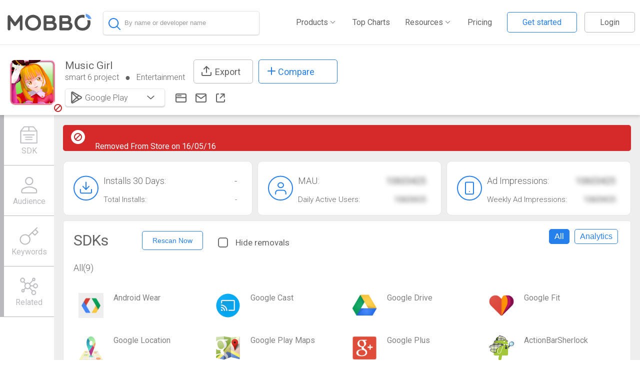

--- FILE ---
content_type: text/html; charset=UTF-8
request_url: https://www.mobbo.com/Android/App/info.projectkyoto.mms.assetmanager/1227956
body_size: 9310
content:

    <html>
    <head>
      <title>Music Girl Statistics on Google Play Store</title>
      <meta name="description" content="Music Girl By smart 6 project. - View app rankings, Revenue estimates, Keywords and Downloads for Google Play Store">
      <link rel="stylesheet" href="//ssr.mobbo.com/css/app.css" />
    </head>
    <body>
      <div id="app">  
      
    <script>
      window.INITIAL_DATA = {"user":{},"guest":true,"emp":null,"app":{"platform":"android","id":"1227956","package":"info.projectkyoto.mms.assetmanager","data":{"id":"1227956","package":"info.projectkyoto.mms.assetmanager","name":"Music Girl","icon":"https:\u002F\u002Fplay-lh.googleusercontent.com\u002FV9e90m-Swo9-6ChVR-FPNutXh2Cc3gzsKp_Og6lxVwSZ4tLAM0h1m2GJ7pQdHDQoiQ=s100","category":"Entertainment","categoryId":6,"developer":{"id":344633,"developer":"smart 6 project","name":"smart 6 project","host":"projectkyoto.info","address":"〒615-8082 京都府京都市西京区桂上豆田町39-43","hqLocation":"JP","crunchbase_slug":"","linkedin_page":null,"related":[{"id":1509243,"name":"MMS LiveWallpaper","icon":"https:\u002F\u002Flh3.googleusercontent.com\u002FrpIhfy5cl7Iu5PgD1ujjbGKQ_QG0Rlsriwm1hyWIHA5aOxHTNNa_JTC9qA92nhpZ1GI","package":"info.projectkyoto.mms.mmslivewallpaper","rating1":231,"rating2":57,"rating3":80,"rating4":98,"rating5":477,"price":null},{"id":1509244,"name":"MMS Alarm","icon":"https:\u002F\u002Flh3.ggpht.com\u002Ft1JjVHsR-D5MhbcZC0oKXQr164oqxaYT2AuBbakOniYnm5oEwRxKGOWrewH2CyvyTpgy","package":"info.projectkyoto.mms.alarm","rating1":13,"rating2":2,"rating3":4,"rating4":6,"rating5":24,"price":null},{"id":1509245,"name":"TinyVR","icon":"https:\u002F\u002Fplay-lh.googleusercontent.com\u002Fxuvzeg2YoH8AqAMNWHa-4u6smaS8YyPnHTuAFZ-DRsiSngabvR3oa6rPhfkybhGdlg","package":"info.projectkyoto.mms.tinyvr","rating1":11,"rating2":3,"rating3":3,"rating4":3,"rating5":25,"price":null},{"id":1509248,"name":"Tiny AR2","icon":"lh6.ggpht.com\u002FhebZqjH1ROAXshwNlY2C-7G7MczgcIHqN62xOssNO64iET6xqYb2jLEk89ntBJ4mtg=w300-rw","package":"info.projectkyoto.mms.tinyar2","rating1":322,"rating2":101,"rating3":147,"rating4":164,"rating5":871,"price":null},{"id":1514461,"name":"Tiny AR lite","icon":"https:\u002F\u002Fplay-lh.googleusercontent.com\u002F4HsINWDzQbg_Ay8YivaJMP8cJ1pA3nllL-QVWUKsGki_b6VTvkpWtpMolGsvXu7kYyc","package":"jp.co.pscnet.mms.tinyar","rating1":397,"rating2":63,"rating3":101,"rating4":88,"rating5":516,"price":null}]},"related":[],"website":"http:\u002F\u002Fmms.projectkyoto.info\u002Findex.html","removed":1,"hidden":0,"email":"info@projectkyoto.info","lastUpdate":"16\u002F05\u002F16","releaseDate":"2016-07-22T00:00:00.000Z","sdks":[{"id":7,"name":"Google Analytics","manufacturer":"Google","url":"https:\u002F\u002Fdevelopers.google.com\u002Fanalytics\u002Fdevguides\u002Fcollection\u002Fandroid\u002Fv4\u002Fadvanced","icon":"90997_2644239832.png","lastSeenUnix":1469148657,"lastSeen":"22\u002F07\u002F16","isActive":true,"hideDate":false,"categories":["analytics"],"categoriesIds":[46]},{"id":9,"name":"Android Wear","manufacturer":"Google","url":"https:\u002F\u002Fdeveloper.android.com\u002Ftraining\u002Fwearables\u002Fapps\u002Fcreating.html","icon":"sd_1ESY89MTR3jTN6_hKWoVtuzhbgV2G491N9fm7LGUJFJf8w_JG_C13kBif4y_vW3A--1441637347914.jpg","lastSeenUnix":1469148657,"lastSeen":"22\u002F07\u002F16","isActive":true,"hideDate":false,"categories":["wearable"],"categoriesIds":[32]},{"id":15,"name":"Google Cast","manufacturer":"Google","url":"https:\u002F\u002Fdevelopers.google.com\u002Fcast\u002F","icon":"kS8kPEcZfSytReGZgk4HYPzQTMJz6c18LjJyfON57KF0-PmHgWDlenHd36-I2Q-tDMA--1434623312388.png","lastSeenUnix":1469148657,"lastSeen":"22\u002F07\u002F16","isActive":true,"hideDate":false,"categories":["media"],"categoriesIds":[18]},{"id":17,"name":"Google Drive","manufacturer":"Google","url":"https:\u002F\u002Fdevelopers.google.com\u002Fdrive\u002Fandroid\u002Fget-started","icon":"drive242342hgjj22.jpg","lastSeenUnix":1469148657,"lastSeen":"22\u002F07\u002F16","isActive":true,"hideDate":false,"categories":["cloud"],"categoriesIds":[40]},{"id":18,"name":"Google Fit","manufacturer":"Google","url":"https:\u002F\u002Fdevelopers.google.com\u002Ffit\u002Foverview","icon":"V0kwtpGWZ7tyd6iSrqqTSWenAlMCG4IHlkDu4Hk1HdbZWAYtDmKWKkwrn9YnhbrUmsI--1434615914899.png","lastSeenUnix":1469148657,"lastSeen":"22\u002F07\u002F16","isActive":true,"hideDate":false,"categories":["tools"],"categoriesIds":[41]},{"id":20,"name":"Google Location","manufacturer":"Google","url":"https:\u002F\u002Fdeveloper.android.com\u002Ftraining\u002Flocation\u002Findex.html","icon":"7p3QdsfVK9v_OTzqJIByjPwqGeOJdM2QvdWncbBcGhmg83dtExd4By0jCsvRP3Grg8U--1440337056675.png","lastSeenUnix":1469148657,"lastSeen":"22\u002F07\u002F16","isActive":true,"hideDate":false,"categories":["tools"],"categoriesIds":[41]},{"id":23,"name":"Google Play Maps","manufacturer":"Google","url":"https:\u002F\u002Fdevelopers.google.com\u002Fmaps\u002Fdocumentation\u002Fandroid\u002F","icon":"nexusae0_GoogleMaps_Thumb.png","lastSeenUnix":1469148657,"lastSeen":"22\u002F07\u002F16","isActive":true,"hideDate":false,"categories":["tools"],"categoriesIds":[41]},{"id":24,"name":"Google Plus","manufacturer":"Google","url":"https:\u002F\u002Fdevelopers.google.com\u002F+\u002Fmobile\u002Fandroid\u002Fgetting-started","icon":"GooglePlus_Logo_Official.png","lastSeenUnix":1469148657,"lastSeen":"22\u002F07\u002F16","isActive":true,"hideDate":false,"categories":["social"],"categoriesIds":[43]},{"id":2981,"name":"ActionBarSherlock","manufacturer":"ActionBarSherlock","url":"http:\u002F\u002Factionbarsherlock.com\u002Fdownload.html","icon":"dsds565ddsfsr3.png","lastSeenUnix":1469148657,"lastSeen":"22\u002F07\u002F16","isActive":true,"hideDate":false,"categories":["graphics"],"categoriesIds":[13]},{"id":6279375,"name":"RobotMedia Billing","manufacturer":"android","url":"https:\u002F\u002Fgithub.com\u002Frobotmedia\u002FAndroidBillingLibrary\u002Fblob\u002Fmaster\u002FAndroidBillingLibrary\u002FAndroidManifest.xml","icon":"robotmedia.png","lastSeenUnix":1469148658,"lastSeen":"22\u002F07\u002F16","isActive":true,"hideDate":false,"categories":["tools"],"categoriesIds":[41]}],"ios":{"id":"806062401","package":"jp.co.pscnet.mms.tinyar"}},"stats":{"mau":66098,"wau":23134.3,"ad_impressions":793176,"weekly_ad_impressions":198294,"age":[{"title":"Ages 18-24","value":"31"},{"title":"Ages 25-34","value":"31"},{"title":"Ages 35-44","value":"24"},{"title":"Ages 45-54","value":"8"},{"title":"Ages 55-64","value":"4"},{"title":"Ages 65+","value":"2"}],"gender":[{"title":"Male","value":"60"},{"title":"Female","value":"40"}],"device":[{"title":"Mobile","value":"83"},{"title":"Tablet","value":"17"}],"downloads":{"total":132197.53086419753,"totalLastMonth":0},"revenues":{"totalLastMonth":0},"dau":null}}}
    </script> <div><header class="" guest="true" data-v-ed558de2><div class="hamburger mobile-only" data-v-ed558de2><!-- Hamburger Menu --><svg width="30" height="30" data-v-ed558de2><path d="M0,5 30,5" stroke="#636363" stroke-width="5" data-v-ed558de2></path><path d="M0,14 30,14" stroke="#636363" stroke-width="5" data-v-ed558de2></path><path d="M0,23 30,23" stroke="#636363" stroke-width="5" data-v-ed558de2></path></svg></div><div id="mobile-menu" class="closed" data-v-ed558de2><img src="//ssr.mobbo.com/img/x.svg" class="close-menu" data-v-ed558de2><ul id="mobile-links" data-v-ed558de2><!-- <li>
             <a href="/MarketShare">Market Share</a>
             </li> --><li data-v-ed558de2><a href="/Android/Top" data-v-ed558de2>Top Charts</a></li><li data-v-ed558de2><a href="/MarketExplorer" data-v-ed558de2>Market Explorer</a></li><li data-v-ed558de2><a href="/SDK/Inspector" data-v-ed558de2>App Inspector</a></li><li data-v-ed558de2><a href="/Timeline" data-v-ed558de2>Timeline</a></li><li data-v-ed558de2><a href="/appstore_optimization" data-v-ed558de2>ASO</a></li><li data-v-ed558de2><a href="/Leaderboard" data-v-ed558de2>Leaderboard</a></li><li data-v-ed558de2><a href="/Pricing" data-v-ed558de2>Pricing</a></li><li data-v-ed558de2><a class="login" data-v-ed558de2>Logout</a></li></ul></div><div class="mobbo-icon-search" data-v-ed558de2><div data-v-ed558de2><a href="/" data-v-ed558de2><img src="[data-uri]" data-v-ed558de2></a></div></div><div class="search-waper" data-v-ed558de2><div class="search-continer size-box" data-v-ed558de2 data-v-19c2e88f><div class="search-box-waper" data-v-19c2e88f><div class="search-box-header" data-v-19c2e88f><img class="magnifying-glass" src="//ssr.mobbo.com/img/magnifying-glass.svg" data-v-19c2e88f><!----><!-- <img
          class="search-loader"
          :class="{rotatex:awaitingSearch}"
          src="../../assets/loader.svg"
          @click="search = ''"
        />--><input type="text" autocomplete="false" placeholder="By name or developer name" value="" data-v-19c2e88f></div><!----><!----></div></div></div><div class="header-desktop" data-v-ed558de2><div class="mobbo-nav-bar" data-v-ed558de2><ul id="links" class="non-mobile-only mobbo-nav" data-v-ed558de2><li class="main" data-v-ed558de2><a data-v-ed558de2><span data-v-ed558de2>Products</span><div class="arrow-d" data-v-ed558de2></div></a><ul class="sub-menu" data-v-ed558de2><li data-v-ed558de2><a href="/MarketExplorer" data-v-ed558de2><div data-v-ed558de2>Market Explorer</div></a></li><li data-v-ed558de2><a href="/SDK/Inspector" data-v-ed558de2><div data-v-ed558de2>App Inspector</div></a></li><li data-v-ed558de2><a href="/Leaderboard" data-v-ed558de2><div data-v-ed558de2>Leaderboard</div></a></li><li data-v-ed558de2><a href="/MarketShare" data-v-ed558de2><div data-v-ed558de2>Market Share</div></a></li><li data-v-ed558de2><a href="/Timeline" data-v-ed558de2><div data-v-ed558de2>Timeline</div></a></li><li data-v-ed558de2><a href="/aso" data-v-ed558de2><div data-v-ed558de2>ASO</div></a></li><li data-v-ed558de2><a href="/android/AdsIntelligence" data-v-ed558de2><div data-v-ed558de2>Ads Intelligence</div></a></li></ul></li><li data-v-ed558de2><a href="/Android/Top" data-v-ed558de2>Top Charts</a></li><li class="main" data-v-ed558de2><a data-v-ed558de2><span data-v-ed558de2>Resources</span><div class="arrow-d" data-v-ed558de2></div></a><ul class="sub-menu" data-v-ed558de2><li data-v-ed558de2><a href="//blog.mobbo.com/" data-v-ed558de2><div data-v-ed558de2>Blog</div></a></li><li data-v-ed558de2><a href="/whitepaper-monetization/" data-v-ed558de2><div data-v-ed558de2>Research</div></a></li><li data-v-ed558de2><a href="/data_partnership" data-v-ed558de2><div data-v-ed558de2>Data partnership</div></a></li></ul></li><li data-v-ed558de2><a href="/Pricing" data-v-ed558de2>Pricing</a></li><!----><li class="main" data-v-ed558de2><a data-v-ed558de2><img src="//ssr.mobbo.com/img/user_details.svg" data-v-ed558de2><span class="user_name" data-v-ed558de2></span><div class="arrow-d" data-v-ed558de2></div></a><ul class="user-menu" data-v-ed558de2><li data-v-ed558de2><a href="/userArea" data-v-ed558de2><div data-v-ed558de2><img src="//ssr.mobbo.com/img/account_settings.svg" data-v-ed558de2>Account Settings </div></a></li><li data-v-ed558de2><div data-v-ed558de2><img src="//ssr.mobbo.com/img/log-in_g.svg" data-v-ed558de2> Logout </div></li></ul></li></ul></div></div></header><!----><div class="view" data-v-e0645604><div data-v-e0645604><div id="app-header" class=""><div class="app-icons"><img id="app-icon" src="//play-lh.googleusercontent.com/V9e90m-Swo9-6ChVR-FPNutXh2Cc3gzsKp_Og6lxVwSZ4tLAM0h1m2GJ7pQdHDQoiQ=s100" class=""><img class="remove-app" src="//ssr.mobbo.com/img/app_removed.svg" style=""></div><div class="details"><div class="top-header"><div><span class="app-name">Music Girl</span><div class="below"><a href="/Android/Dev/344633"><span>smart 6 project</span></a><span class="circle"></span><a href="/Android/Top?cat=6"><span class="category">Entertainment</span></a><span class="notdisplay circle"></span><a target="_blank" href="http://mms.projectkyoto.info/index.html" class="notdisplay"><div class="websit_icon"></div></a><a href="/cdn-cgi/l/email-protection#5f363139301f2f2d30353a3c2b3426302b307136313930" rel="nofollow" target="_blank" class="notdisplay"><div class="email_icon"></div></a><a href="https://play.google.com/store/apps/details?id=info.projectkyoto.mms.assetmanager&amp;utm_source=mobbo.com&amp;utm_campaign=mobbo.com-traffic&amp;utm_medium=button" target="_blank" class="notdisplay"><div class="store_icon"></div></a></div></div><div class="export_btn tooltip"><div class="export-icon"></div> Export <!----></div><div class="tooltip"><div class="compare_btu"><div class="svg-plus-icon"></div> Compare </div><!----></div></div><div class="below2"><div class="h-btn-group dropdown-plaform" data-v-9f77c5a2><div class="dropdown-toggle" data-v-9f77c5a2><div class="icon-and-text-div" data-v-9f77c5a2><div data-v-9f77c5a2><img class="dropdoun-icon" src="//ssr.mobbo.com/img/store.svg" data-v-9f77c5a2><!----><!----></div><div class="selected-option" data-v-9f77c5a2><span data-v-9f77c5a2>Google Play</span></div></div><div class="cart-div" data-v-9f77c5a2><img class="caret" src="//ssr.mobbo.com/img/arrow-down.svg" data-v-9f77c5a2></div></div><!----></div><a href="http://mms.projectkyoto.info/index.html" target="_blank"><div class="websit_icon"></div></a><a rel="nofollow" target="_blank"><div class="email_icon"></div></a><a href="https://play.google.com/store/apps/details?id=info.projectkyoto.mms.assetmanager&amp;utm_source=mobbo.com&amp;utm_campaign=mobbo.com-traffic&amp;utm_medium=button" target="_blank"><div class="store_icon"></div></a></div></div></div></div><div class="appinitposition app-int" data-v-e0645604><div class="sidebar-bak" data-v-e0645604></div><div class="menu isAbsolute sideba" id="app-sidebar" data-v-e0645604><!--[--><div class="active item"><!-- v-scroll-to="{el:item.scrollTo, onStart: onStart,onDone: onDone,onCancel: onCancel}"--><div href="#traffic"><div class="traffic"></div><span class="item-text">Traffic</span></div></div><div class="item"><!-- v-scroll-to="{el:item.scrollTo, onStart: onStart,onDone: onDone,onCancel: onCancel}"--><div href="#sdk"><div class="sdk"></div><span class="item-text">SDK</span></div></div><div class="item"><!-- v-scroll-to="{el:item.scrollTo, onStart: onStart,onDone: onDone,onCancel: onCancel}"--><div href="#audience"><div class="audience"></div><span class="item-text">Audience</span></div></div><div class="item"><!-- v-scroll-to="{el:item.scrollTo, onStart: onStart,onDone: onDone,onCancel: onCancel}"--><div href="#employees"><div class="employees"></div><span class="item-text">Employees</span></div></div><div class="item"><!-- v-scroll-to="{el:item.scrollTo, onStart: onStart,onDone: onDone,onCancel: onCancel}"--><div href="#keywords"><div class="keywords"></div><span class="item-text">Keywords</span></div></div><div class="item"><!-- v-scroll-to="{el:item.scrollTo, onStart: onStart,onDone: onDone,onCancel: onCancel}"--><div href="#ads"><div class="ads"></div><span class="item-text">Ads</span></div></div><div class="item"><!-- v-scroll-to="{el:item.scrollTo, onStart: onStart,onDone: onDone,onCancel: onCancel}"--><div href="#related"><div class="related"></div><span class="item-text">Competitors</span></div></div><div class="removeItem item"><!-- v-scroll-to="{el:item.scrollTo, onStart: onStart,onDone: onDone,onCancel: onCancel}"--><div href="#permissions"><div class="permissions"></div><span class="item-text">Permissions</span></div></div><!--]--></div><div class="app-content" data-v-e0645604><div class="col-12" style="" data-v-e0645604><div class="app-removed" data-v-e0645604><img src="//ssr.mobbo.com/img/app_removed.svg" data-v-e0645604> Removed From Store on 16/05/16</div></div><div data-v-e0645604><!-- <div v-if="showAskDemo && !$isMobile()" >
            <div
              class="plaseholder_content"
              :id="item.id"
              v-for="(item, index) in blocklist"
              :key="item.id">

              <img class="plaseholder" :src="getPlaceholder(item.img)" />
              <div class="popup">
                <img class="popup-icon" src="../../assets/placholder.svg" />
                <p class="popup-main-text">Want to take a test drive?</p>
                <button class="demo-btu" @click="gotoDemo" v-if="index > 0">Unlock</button>
                <button
                  class="demo-btu"
                  @click="gotoDemo"
                  v-if="index == 0"
                >Not a member ask for demo</button>
                <p class="already-account" v-if="index == 0">Already have an account?</p>
                <p class="sing-in" v-if="index == 0">
                  <router-link to="/login">Sign in</router-link>
                </p>
              </div>
            </div>
          </div>

          <div v-if="showAskDemo && $isMobile()">
            <AppTab
              :id="item.id"
              :title="item.title"
              v-for="(item, index) in blocklist_m"
              :key="item.id"
            >
              <div>
                <img class="plaseholder" :src="getPlaceholder(item.img)" />
                <div class="popup">
                  <img class="popup-icon" src="../../assets/placholder.svg" />
                  <p class="popup-main-text">Want to take a test drive?</p>
                  <button class="demo-btu" @click="gotoDemo" v-if="index > 0">Unlock</button>
                  <button
                    class="demo-btu"
                    @click="gotoDemo"
                    v-if="index == 0"
                  >Not a member ask for demo</button>
                  <p class="already-account" v-if="index == 0">Already have an account?</p>
                  <p class="sing-in" v-if="index == 0">
                    <router-link to="/  login">Sign in</router-link>
                  </p>
                </div>
              </div>
            </AppTab>
          </div> --><!----><div id="app-pills" data-v-e0645604 data-v-45483205><div class="col-4" data-v-45483205><div class="pill-wrapper" data-v-45483205><div class="app-pill" data-v-45483205><img alt src="//ssr.mobbo.com/img/installs.svg" data-v-45483205><div data-v-45483205><p data-v-45483205> Installs 30 Days: <span data-v-45483205>N/A</span></p><h2 data-v-45483205> Total Installs: <span data-v-45483205>132K</span></h2></div></div></div></div><div class="col-4" data-v-45483205><div class="pill-wrapper spacing" data-v-45483205><div class="app-pill" data-v-45483205><img alt src="//ssr.mobbo.com/img/mau.svg" data-v-45483205><div data-v-45483205><p data-v-45483205> MAU: <span class="blur_text" data-v-45483205>10603425</span></p><h2 data-v-45483205> Daily Active Users: <span class="blur_text" data-v-45483205>10603425</span></h2></div></div></div></div><div class="col-4" data-v-45483205><div class="pill-wrapper spacing" data-v-45483205><div class="app-pill" data-v-45483205><img alt src="//ssr.mobbo.com/img/ad_impressions.svg" data-v-45483205><div data-v-45483205><p data-v-45483205> Ad Impressions: <span class="blur_text" data-v-45483205>10603425</span></p><h2 data-v-45483205> Weekly Ad Impressions: <span class="blur_text" data-v-45483205>10603425</span></h2></div></div></div></div></div><!----><div class="app-tab" id="sdk" data-v-e0645604><h1><!----> SDKs <a class="tooltips" href="#" style="display:none;"><img class="" src="//ssr.mobbo.com/img/info.svg"><span>A list of SDK&#39;s that were installed or removed in the app by date sorted by the SDK function</span></a><!--[--><div class="selection" data-v-e0645604 data-v-eddaada2><!--[--><button class="selected select-item mobbo-button" data-v-eddaada2>All</button><button class="select-item mobbo-button" data-v-eddaada2>Analytics</button><!--]--></div><div id="wrapper" data-v-e0645604 data-v-760fa791><button class="mobbo-button" data-v-760fa791> Rescan Now </button><!----></div><div id="wrapper" data-v-e0645604><label class="container"><input type="checkbox"> Hide removals <span class="checkmark"></span></label></div><!--]--></h1><!--[--><div id="sdks" data-v-e0645604 data-v-0d2a9cef><!--[--><div class="cat" data-v-0d2a9cef><h2 data-v-0d2a9cef>All(9)</h2><!--[--><div class="sdk col-3" data-v-0d2a9cef><div data-v-0d2a9cef><img src="//mobbo.com/images/sdkIcons/sd_1ESY89MTR3jTN6_hKWoVtuzhbgV2G491N9fm7LGUJFJf8w_JG_C13kBif4y_vW3A--1441637347914.jpg" data-v-0d2a9cef><div class="details" data-v-0d2a9cef><div class="title" data-v-0d2a9cef>Android Wear</div><div class="date" data-v-0d2a9cef><!--{{ sdk.lastSeen }}--><!----></div></div></div></div><div class="sdk col-3" data-v-0d2a9cef><div data-v-0d2a9cef><img src="//mobbo.com/images/sdkIcons/kS8kPEcZfSytReGZgk4HYPzQTMJz6c18LjJyfON57KF0-PmHgWDlenHd36-I2Q-tDMA--1434623312388.png" data-v-0d2a9cef><div class="details" data-v-0d2a9cef><div class="title" data-v-0d2a9cef>Google Cast</div><div class="date" data-v-0d2a9cef><!--{{ sdk.lastSeen }}--><!----></div></div></div></div><div class="sdk col-3" data-v-0d2a9cef><div data-v-0d2a9cef><img src="//mobbo.com/images/sdkIcons/drive242342hgjj22.jpg" data-v-0d2a9cef><div class="details" data-v-0d2a9cef><div class="title" data-v-0d2a9cef>Google Drive</div><div class="date" data-v-0d2a9cef><!--{{ sdk.lastSeen }}--><!----></div></div></div></div><div class="sdk col-3" data-v-0d2a9cef><div data-v-0d2a9cef><img src="//mobbo.com/images/sdkIcons/V0kwtpGWZ7tyd6iSrqqTSWenAlMCG4IHlkDu4Hk1HdbZWAYtDmKWKkwrn9YnhbrUmsI--1434615914899.png" data-v-0d2a9cef><div class="details" data-v-0d2a9cef><div class="title" data-v-0d2a9cef>Google Fit</div><div class="date" data-v-0d2a9cef><!--{{ sdk.lastSeen }}--><!----></div></div></div></div><div class="sdk col-3" data-v-0d2a9cef><div data-v-0d2a9cef><img src="//mobbo.com/images/sdkIcons/7p3QdsfVK9v_OTzqJIByjPwqGeOJdM2QvdWncbBcGhmg83dtExd4By0jCsvRP3Grg8U--1440337056675.png" data-v-0d2a9cef><div class="details" data-v-0d2a9cef><div class="title" data-v-0d2a9cef>Google Location</div><div class="date" data-v-0d2a9cef><!--{{ sdk.lastSeen }}--><!----></div></div></div></div><div class="sdk col-3" data-v-0d2a9cef><div data-v-0d2a9cef><img src="//mobbo.com/images/sdkIcons/nexusae0_GoogleMaps_Thumb.png" data-v-0d2a9cef><div class="details" data-v-0d2a9cef><div class="title" data-v-0d2a9cef>Google Play Maps</div><div class="date" data-v-0d2a9cef><!--{{ sdk.lastSeen }}--><!----></div></div></div></div><div class="sdk col-3" data-v-0d2a9cef><div data-v-0d2a9cef><img src="//mobbo.com/images/sdkIcons/GooglePlus_Logo_Official.png" data-v-0d2a9cef><div class="details" data-v-0d2a9cef><div class="title" data-v-0d2a9cef>Google Plus</div><div class="date" data-v-0d2a9cef><!--{{ sdk.lastSeen }}--><!----></div></div></div></div><div class="sdk col-3" data-v-0d2a9cef><div data-v-0d2a9cef><img src="//mobbo.com/images/sdkIcons/dsds565ddsfsr3.png" data-v-0d2a9cef><div class="details" data-v-0d2a9cef><div class="title" data-v-0d2a9cef>ActionBarSherlock</div><div class="date" data-v-0d2a9cef><!--{{ sdk.lastSeen }}--><!----></div></div></div></div><div class="sdk col-3" data-v-0d2a9cef><div data-v-0d2a9cef><img src="//mobbo.com/images/sdkIcons/robotmedia.png" data-v-0d2a9cef><div class="details" data-v-0d2a9cef><div class="title" data-v-0d2a9cef>RobotMedia Billing</div><div class="date" data-v-0d2a9cef><!--{{ sdk.lastSeen }}--><!----></div></div></div></div><!--]--></div><!--]--><button class="mobbo-button" data-v-0d2a9cef> Show More </button></div><!--]--></div><!----><div class="app-tab" id="employees" data-v-e0645604><h1><!----> Employees <a class="tooltips" href="#" style="display:none;"><img class="" src="//ssr.mobbo.com/img/info.svg"><span></span></a><!--[--><!--]--></h1><!--[--><div data-v-e0645604 data-v-590b0a1b><table data-v-590b0a1b><thead data-v-590b0a1b><tr data-v-590b0a1b><th data-v-590b0a1b>Name</th><th class="non-mobile-only" data-v-590b0a1b>Position</th><th class="non-mobile-only" data-v-590b0a1b>Location</th><th data-v-590b0a1b></th></tr></thead><tbody data-v-590b0a1b><!--[--><!--]--></tbody></table><!----></div><!--]--></div><div class="app-tab" id="keywords" data-v-e0645604><h1><!----> ASO <a class="tooltips" href="#" style="display:none;"><img class="" src="//ssr.mobbo.com/img/info.svg"><span>The top keywords that the app is ranking for,  their prominence and estimated organic download volume.</span></a><!--[--><!--]--></h1><!--[--><div data-v-e0645604 data-v-c31ea52a><div id="loading-placeholder" data-v-c31ea52a data-v-7ea0cba2><div data-v-7ea0cba2><div class="loding_w" data-v-7ea0cba2><div class="lds-spinner" data-v-7ea0cba2><div data-v-7ea0cba2></div><div data-v-7ea0cba2></div><div data-v-7ea0cba2></div><div data-v-7ea0cba2></div><div data-v-7ea0cba2></div><div data-v-7ea0cba2></div><div data-v-7ea0cba2></div><div data-v-7ea0cba2></div><div data-v-7ea0cba2></div><div data-v-7ea0cba2></div><div data-v-7ea0cba2></div><div data-v-7ea0cba2></div></div></div><div data-v-7ea0cba2><p data-v-7ea0cba2>Loading...</p></div></div></div></div><!--]--></div><div class="app-tab" id="ads" data-v-e0645604><h1><!----> Creative Ads <a class="tooltips" href="#" style="display:none;"><img class="" src="//ssr.mobbo.com/img/info.svg"><span> Creative gallery used by the app recently along with info about their related ad-networks and GEO&#39;s</span></a><!--[--><!--]--></h1><!--[--><div data-v-e0645604><div><!-- <DropDown
        class="col-2"
        :options="creativFilter"
        :selected="creativFilter[0]"
        v-on:updateOption="graphViewChenge"
        :placeholder="'Select an Item'"
        :closeOnOutsideClick="true"
      />
      <DropDown
        class="col-2"
        :options="networksFilter"
        :selected="networksFilter[0]"
        v-on:updateOption="graphViewChenge"
        :placeholder="'Select an Item'"
        :closeOnOutsideClick="true"
      /> --><div class="col-2"><!----></div></div><div class="creativs_view"><!--[--><!--]--></div><div><!----></div></div><!--]--></div><div class="app-tab" id="related" data-v-e0645604><h1><!----> Related <a class="tooltips" href="#" style="display:none;"><img class="" src="//ssr.mobbo.com/img/info.svg"><span>Defines the apps competing on the same niche and user-base</span></a><!--[--><!--]--></h1><!--[--><div id="store-related" data-v-e0645604 data-v-0c769b0e><!--[--><div class="app col-2" data-v-0c769b0e><a href="/android/App/info.projectkyoto.mms.mmslivewallpaper/1509243" data-v-0c769b0e><img src="//lh3.googleusercontent.com/rpIhfy5cl7Iu5PgD1ujjbGKQ_QG0Rlsriwm1hyWIHA5aOxHTNNa_JTC9qA92nhpZ1GI" data-v-0c769b0e><div class="title" data-v-0c769b0e>MMS LiveWallpaper</div></a></div><div class="app col-2" data-v-0c769b0e><a href="/android/App/info.projectkyoto.mms.alarm/1509244" data-v-0c769b0e><img src="//lh3.ggpht.com/t1JjVHsR-D5MhbcZC0oKXQr164oqxaYT2AuBbakOniYnm5oEwRxKGOWrewH2CyvyTpgy" data-v-0c769b0e><div class="title" data-v-0c769b0e>MMS Alarm</div></a></div><div class="app col-2" data-v-0c769b0e><a href="/android/App/info.projectkyoto.mms.tinyvr/1509245" data-v-0c769b0e><img src="//play-lh.googleusercontent.com/xuvzeg2YoH8AqAMNWHa-4u6smaS8YyPnHTuAFZ-DRsiSngabvR3oa6rPhfkybhGdlg" data-v-0c769b0e><div class="title" data-v-0c769b0e>TinyVR</div></a></div><div class="app col-2" data-v-0c769b0e><a href="/android/App/info.projectkyoto.mms.tinyar2/1509248" data-v-0c769b0e><img src="//lh6.ggpht.com/hebZqjH1ROAXshwNlY2C-7G7MczgcIHqN62xOssNO64iET6xqYb2jLEk89ntBJ4mtg=w300-rw" data-v-0c769b0e><div class="title" data-v-0c769b0e>Tiny AR2</div></a></div><div class="app col-2" data-v-0c769b0e><a href="/android/App/jp.co.pscnet.mms.tinyar/1514461" data-v-0c769b0e><img src="//play-lh.googleusercontent.com/4HsINWDzQbg_Ay8YivaJMP8cJ1pA3nllL-QVWUKsGki_b6VTvkpWtpMolGsvXu7kYyc" data-v-0c769b0e><div class="title" data-v-0c769b0e>Tiny AR lite</div></a></div><!--]--></div><!--]--></div><!----></div></div></div></div><!----><!----><footer id="app-footer" data-v-62fe346e><div class="footer_w" data-v-62fe346e><div class="logo" data-v-62fe346e><img src="//ssr.mobbo.com/img/logo_w.svg" data-v-62fe346e></div><div data-v-62fe346e><ul id="links" data-v-62fe346e><li data-v-62fe346e><span data-v-62fe346e>PRODUCTS</span></li><li data-v-62fe346e><a href="/" data-v-62fe346e>App Intelligence</a></li><li data-v-62fe346e><a href="/MarketExplorer" data-v-62fe346e>Market Explorer</a></li><li data-v-62fe346e><a href="/SDK/Inspector" data-v-62fe346e>Sdk Inspector</a></li><li data-v-62fe346e><a href="/Leaderboard" data-v-62fe346e>Leader Board</a></li><li data-v-62fe346e><a href="/MarketShare" data-v-62fe346e>Market Share</a></li><li data-v-62fe346e><a href="/Timeline" data-v-62fe346e>Timeline</a></li></ul></div><div data-v-62fe346e><ul id="links" data-v-62fe346e><li data-v-62fe346e><span data-v-62fe346e>COMPANY</span></li><li data-v-62fe346e><a href="//blog.mobbo.com/" data-v-62fe346e>About</a></li><li data-v-62fe346e><a href="//blog.mobbo.com/" data-v-62fe346e>Blog</a></li><li data-v-62fe346e><a href="//il.indeed.com/Mobbo-jobs" data-v-62fe346e>Careers</a></li><li data-v-62fe346e><a href="/connect" data-v-62fe346e> Verify Your App </a></li><li data-v-62fe346e><a href="/Contact" data-v-62fe346e>Contact Us</a></li></ul></div><div data-v-62fe346e><ul id="links" data-v-62fe346e><li data-v-62fe346e><span data-v-62fe346e>LEGAL</span></li><li data-v-62fe346e><a href="/Terms-of-Service" data-v-62fe346e>Terms of Use</a></li><li data-v-62fe346e><a href="/Privacy-Policy" data-v-62fe346e>Privacy Policy</a></li></ul></div><div class="networks" data-v-62fe346e><img src="//ssr.mobbo.com/img/layer.svg" alt="" data-v-62fe346e><img src="//ssr.mobbo.com/img/linkdin_footer.svg" alt="" data-v-62fe346e></div></div></footer><!----></div>
      </div>
      <script data-cfasync="false" src="/cdn-cgi/scripts/5c5dd728/cloudflare-static/email-decode.min.js"></script><script>(function(){function c(){var b=a.contentDocument||a.contentWindow.document;if(b){var d=b.createElement('script');d.innerHTML="window.__CF$cv$params={r:'9b5fa1904de6e828',t:'MTc2NzA3NzcyMQ=='};var a=document.createElement('script');a.src='/cdn-cgi/challenge-platform/scripts/jsd/main.js';document.getElementsByTagName('head')[0].appendChild(a);";b.getElementsByTagName('head')[0].appendChild(d)}}if(document.body){var a=document.createElement('iframe');a.height=1;a.width=1;a.style.position='absolute';a.style.top=0;a.style.left=0;a.style.border='none';a.style.visibility='hidden';document.body.appendChild(a);if('loading'!==document.readyState)c();else if(window.addEventListener)document.addEventListener('DOMContentLoaded',c);else{var e=document.onreadystatechange||function(){};document.onreadystatechange=function(b){e(b);'loading'!==document.readyState&&(document.onreadystatechange=e,c())}}}})();</script></body>
      <script src="//ssr.mobbo.com/js/app.js"></script> 
      </html>

--- FILE ---
content_type: image/svg+xml
request_url: https://ssr.mobbo.com/img/globe-tags.svg
body_size: -170
content:
<svg xmlns="http://www.w3.org/2000/svg" width="22" height="22" viewBox="0 0 22 22"><defs><style>.a{fill:none;stroke:#2680eb;stroke-linecap:round;stroke-linejoin:round;stroke-width:2px;}</style></defs><g transform="translate(1 1)"><circle class="a" cx="10" cy="10" r="10"/><line class="a" x2="20" transform="translate(0 10)"/><path class="a" d="M12,2a15.3,15.3,0,0,1,4,10,15.3,15.3,0,0,1-4,10A15.3,15.3,0,0,1,8,12,15.3,15.3,0,0,1,12,2Z" transform="translate(-2 -2)"/></g></svg>

--- FILE ---
content_type: image/svg+xml
request_url: https://ssr.mobbo.com/img/export-sprite.svg
body_size: -49
content:
<svg xmlns="http://www.w3.org/2000/svg" width="48" height="24" viewBox="0 0 48 24"><defs><style>.a,.b,.c{fill:none;}.a{stroke:#636363;}.a,.c{stroke-linecap:round;stroke-linejoin:round;stroke-width:2px;}.c{stroke:#fff;}</style></defs><g transform="translate(-1005 -722)"><g transform="translate(1005 722)"><path class="a" d="M21,15v4a2,2,0,0,1-2,2H5a2,2,0,0,1-2-2V15"/><path class="a" d="M7,10l5,5,5-5" transform="translate(24 18) rotate(180)"/><line class="a" y1="12" transform="translate(12 15) rotate(180)"/><rect class="b" width="24" height="24"/></g><g transform="translate(1029 722)"><path class="c" d="M21,15v4a2,2,0,0,1-2,2H5a2,2,0,0,1-2-2V15"/><path class="c" d="M7,10l5,5,5-5" transform="translate(24 18) rotate(180)"/><line class="c" y1="12" transform="translate(12 15) rotate(180)"/><rect class="b" width="24" height="24"/></g></g></svg>

--- FILE ---
content_type: image/svg+xml
request_url: https://ssr.mobbo.com/img/user_details.svg
body_size: -119
content:
<svg id="Component_13_75" data-name="Component 13 – 75" xmlns="http://www.w3.org/2000/svg" width="36" height="36" viewBox="0 0 36 36">
  <circle id="Ellipse_290" data-name="Ellipse 290" cx="18" cy="18" r="18" fill="#e8e8e8"/>
  <g id="user" transform="translate(11 10)">
    <path id="Path_11263" data-name="Path 11263" d="M19,21V19a3.881,3.881,0,0,0-3.75-4H7.75A3.881,3.881,0,0,0,4,19v2" transform="translate(-4 -4)" fill="none" stroke="#636363" stroke-linecap="round" stroke-linejoin="round" stroke-width="2"/>
    <circle id="Ellipse_291" data-name="Ellipse 291" cx="4" cy="4" r="4" transform="translate(3.5)" fill="none" stroke="#636363" stroke-linecap="round" stroke-linejoin="round" stroke-width="2"/>
  </g>
</svg>


--- FILE ---
content_type: image/svg+xml
request_url: https://ssr.mobbo.com/img/installs.svg
body_size: -87
content:
<svg xmlns="http://www.w3.org/2000/svg" width="50" height="50" viewBox="0 0 50 50"><defs><style>.a,.b,.c{fill:none;}.a,.b{stroke:#2680eb;stroke-width:2px;}.b{stroke-linecap:round;stroke-linejoin:round;}.d{stroke:none;}</style></defs><g transform="translate(-170 -254.667)"><g class="a" transform="translate(170 254.667)"><circle class="d" cx="25" cy="25" r="25"/><circle class="c" cx="25" cy="25" r="24"/></g><g transform="translate(180 263.667)"><path class="b" d="M25.35,15v4.967a2.483,2.483,0,0,1-2.483,2.483H5.483A2.483,2.483,0,0,1,3,19.967V15" transform="translate(0.725 3.625)"/><path class="b" d="M7,10l6.208,6.208L19.417,10" transform="translate(1.692 2.417)"/><line class="b" y1="15" transform="translate(15 4)"/><rect class="c" width="30" height="30"/></g></g></svg>

--- FILE ---
content_type: image/svg+xml
request_url: https://ssr.mobbo.com/img/arrow-small-sprite.svg
body_size: -95
content:
<svg xmlns="http://www.w3.org/2000/svg" width="18" height="5" viewBox="0 0 18 5">
  <g id="Group_3149" data-name="Group 3149" transform="translate(34.167 -6.04)">
    <g id="Path_11244" data-name="Path 11244">
      <path id="Path_12939" data-name="Path 12939" d="M-16.667,11.04a.5.5,0,0,1-.353-.146l-3.647-3.647-3.646,3.647a.5.5,0,0,1-.707,0,.5.5,0,0,1,0-.707l4-4a.5.5,0,0,1,.707,0l4,4a.5.5,0,0,1,0,.707A.5.5,0,0,1-16.667,11.04Z" fill="#2680eb"/>
    </g>
    <g id="Path_11244-2" data-name="Path 11244-2">
      <path id="Path_12940" data-name="Path 12940" d="M-29.667,11.04a.5.5,0,0,1-.353-.146l-4-4a.5.5,0,0,1,0-.707.5.5,0,0,1,.707,0l3.646,3.646,3.647-3.646a.5.5,0,0,1,.707,0,.5.5,0,0,1,0,.707l-4,4A.5.5,0,0,1-29.667,11.04Z" fill="#636363"/>
    </g>
  </g>
</svg>


--- FILE ---
content_type: image/svg+xml
request_url: https://ssr.mobbo.com/img/magnifying-glass.svg
body_size: -152
content:
<svg xmlns="http://www.w3.org/2000/svg" width="24" height="24" viewBox="0 0 24 24"><defs><style>.a{fill:#2680eb;}</style></defs><path class="a" d="M34.706,33.3l-5.77-5.77a10.106,10.106,0,1,0-1.416,1.416l5.77,5.765A1,1,0,0,0,34.706,33.3Zm-13.592-4.08a8.1,8.1,0,1,1,8.106-8.1A8.112,8.112,0,0,1,21.114,29.216Z" transform="translate(-11 -11)"/></svg>

--- FILE ---
content_type: image/svg+xml
request_url: https://ssr.mobbo.com/img/logo_w.svg
body_size: 624
content:
<svg xmlns="http://www.w3.org/2000/svg" xmlns:xlink="http://www.w3.org/1999/xlink" width="177.667" height="37.475" viewBox="0 0 177.667 37.475"><defs><style>.a{fill:none;}.b{clip-path:url(#a);}.c{fill:#fff;}</style><clipPath id="a"><rect class="a" width="177.667" height="37.475"/></clipPath></defs><g class="b"><path class="c" d="M38.356,34.7V51.022a3.048,3.048,0,0,1-3.177,3.043,2.743,2.743,0,0,1-2.648-3.043V26.186a2.935,2.935,0,0,1,2.648-3.044,3.631,3.631,0,0,1,2.779,1.589l9.705,13.1L57.719,24.245a2.864,2.864,0,0,1,5.031,1.941V51.022A2.742,2.742,0,0,1,60.1,54.065a2.774,2.774,0,0,1-2.825-3.043V34.7l-7.322,9.263c-1.587,1.942-3.573,1.942-5.028,0Z" transform="translate(-27.209 -18.82)"/><path class="c" d="M123.563,53.723c-8.161.354-16.63-5.073-16.63-15.881,0-10.851,8.469-16.189,16.63-16.189,7.72.4,15.793,5.734,15.793,16.189s-8.073,15.881-15.793,15.881m-.485-26.337a10.1,10.1,0,0,0-10.323,10.456A10.123,10.123,0,0,0,123.079,48.3c5.074,0,10.5-3.529,10.5-10.455,0-6.97-5.425-10.456-10.5-10.456" transform="translate(-66.365 -18.036)"/><path class="c" d="M189.331,54.507a2.63,2.63,0,0,1-2.69-2.735V26.716a2.606,2.606,0,0,1,2.69-2.735h12.4c5.778,0,8.909,3.927,8.909,8.425a6.993,6.993,0,0,1-2.427,5.558,7.4,7.4,0,0,1,5.031,7.323c0,5.074-3.441,9.219-10.06,9.219Zm12.4-25.144H192.42v6.573h9.309c1.9,0,3.086-1.192,3.086-3.53a3.082,3.082,0,0,0-3.086-3.043M192.42,49.125h10.763c5.119,0,5.119-7.808,0-7.808H192.42Z" transform="translate(-108.313 -19.262)"/><path class="c" d="M256.374,54.507a2.631,2.631,0,0,1-2.692-2.735V26.716a2.607,2.607,0,0,1,2.692-2.735h12.4c5.778,0,8.909,3.927,8.909,8.425a6.992,6.992,0,0,1-2.426,5.558,7.4,7.4,0,0,1,5.029,7.323c0,5.074-3.441,9.219-10.058,9.219Zm12.4-25.144h-9.31v6.573h9.31c1.894,0,3.083-1.192,3.083-3.53a3.082,3.082,0,0,0-3.083-3.043m-9.31,19.762h10.763c5.117,0,5.117-7.808,0-7.808H259.462Z" transform="translate(-143.594 -19.262)"/><path class="c" d="M345.14,37.842c0,6.926-5.427,10.455-10.5,10.455a10.124,10.124,0,0,1-10.324-10.455,10.1,10.1,0,0,1,10.324-10.455,11.294,11.294,0,0,1,4.049.764V22.2a18.486,18.486,0,0,0-3.564-.551c-8.162,0-16.632,5.338-16.632,16.189,0,10.808,8.47,16.235,16.632,15.881,7.717,0,15.789-5.426,15.789-15.881a17.532,17.532,0,0,0-.749-5.168H343.9a10.789,10.789,0,0,1,1.236,5.168" transform="translate(-177.703 -18.036)"/><path class="c" d="M366.8,17.139v5.946a9.879,9.879,0,0,1,5.214,4.523h6.262A15.618,15.618,0,0,0,366.8,17.139" transform="translate(-203.127 -15.661)"/></g></svg>

--- FILE ---
content_type: image/svg+xml
request_url: https://ssr.mobbo.com/img/area.svg
body_size: -126
content:
<svg xmlns="http://www.w3.org/2000/svg" width="24" height="24" viewBox="0 0 24 24"><defs><style>.a,.b{fill:none;}.a{stroke:#2680eb;stroke-linejoin:round;stroke-width:2px;}</style></defs><g transform="translate(-311.5 -391.5)"><path class="a" d="M319.5,407.515l-3-6-4,9h9" transform="translate(0 1.985)"/><path class="a" d="M319.567,409.125,318.5,412.5h16l-8.533-18Z"/></g><rect class="b" width="24" height="24"/></svg>

--- FILE ---
content_type: image/svg+xml
request_url: https://ssr.mobbo.com/img/store.svg
body_size: -118
content:
<svg xmlns="http://www.w3.org/2000/svg" width="20.182" height="22.045" viewBox="0 0 20.182 22.045"><defs><style>.a,.b,.c{fill:none;stroke:#636363;stroke-width:2px;}.a,.b{stroke-miterlimit:10;}.b,.c{stroke-linecap:round;}</style></defs><g transform="translate(1.182 1.023)"><path class="a" d="M-3.833,3.7-18.9-4.851A1.466,1.466,0,0,0-21.1-3.6V13.509a1.466,1.466,0,0,0,2.2,1.249L-3.833,6.2A1.43,1.43,0,0,0-3.833,3.7Z" transform="translate(21.1 5.047)"/><line class="b" x2="12.268" y2="11.614" transform="translate(0.232 1.052)"/><path class="c" d="M0,12.171,12.6,0" transform="translate(0.232 6.657)"/></g></svg>

--- FILE ---
content_type: application/javascript; charset=UTF-8
request_url: https://www.mobbo.com/cdn-cgi/challenge-platform/scripts/jsd/main.js
body_size: 4544
content:
window._cf_chl_opt={uYln4:'g'};~function(e2,E,T,h,N,n,l,K){e2=Y,function(a,W,ey,e1,o,g){for(ey={a:372,W:375,o:345,g:302,m:274,d:326,i:287,P:340},e1=Y,o=a();!![];)try{if(g=parseInt(e1(ey.a))/1+-parseInt(e1(ey.W))/2+-parseInt(e1(ey.o))/3+parseInt(e1(ey.g))/4+-parseInt(e1(ey.m))/5+-parseInt(e1(ey.d))/6*(-parseInt(e1(ey.i))/7)+parseInt(e1(ey.P))/8,g===W)break;else o.push(o.shift())}catch(m){o.push(o.shift())}}(e,163710),E=this||self,T=E[e2(280)],h=function(ex,eG,eJ,eB,eH,e3,W,o,g){return ex={a:300,W:272},eG={a:346,W:346,o:374,g:346,m:334,d:308,i:308},eJ={a:367},eB={a:367,W:308,o:288,g:282,m:359,d:288,i:282,P:288,c:359,D:357,R:374,s:374,V:357,U:346,v:282,Q:359,X:357,S:374,k:357,z:374,M:374,O:346,C:374,A:374,j:334},eH={a:311,W:308},e3=e2,W=String[e3(ex.a)],o={'h':function(m){return null==m?'':o.g(m,6,function(d,e4){return e4=Y,e4(eH.a)[e4(eH.W)](d)})},'g':function(i,P,D,e5,R,s,V,U,Q,X,S,z,M,O,C,A,j,e0){if(e5=e3,i==null)return'';for(s={},V={},U='',Q=2,X=3,S=2,z=[],M=0,O=0,C=0;C<i[e5(eB.a)];C+=1)if(A=i[e5(eB.W)](C),Object[e5(eB.o)][e5(eB.g)][e5(eB.m)](s,A)||(s[A]=X++,V[A]=!0),j=U+A,Object[e5(eB.d)][e5(eB.i)][e5(eB.m)](s,j))U=j;else{if(Object[e5(eB.P)][e5(eB.g)][e5(eB.c)](V,U)){if(256>U[e5(eB.D)](0)){for(R=0;R<S;M<<=1,P-1==O?(O=0,z[e5(eB.R)](D(M)),M=0):O++,R++);for(e0=U[e5(eB.D)](0),R=0;8>R;M=e0&1|M<<1,P-1==O?(O=0,z[e5(eB.R)](D(M)),M=0):O++,e0>>=1,R++);}else{for(e0=1,R=0;R<S;M=M<<1|e0,O==P-1?(O=0,z[e5(eB.s)](D(M)),M=0):O++,e0=0,R++);for(e0=U[e5(eB.V)](0),R=0;16>R;M=M<<1.38|1.43&e0,P-1==O?(O=0,z[e5(eB.R)](D(M)),M=0):O++,e0>>=1,R++);}Q--,0==Q&&(Q=Math[e5(eB.U)](2,S),S++),delete V[U]}else for(e0=s[U],R=0;R<S;M=M<<1|1.2&e0,P-1==O?(O=0,z[e5(eB.s)](D(M)),M=0):O++,e0>>=1,R++);U=(Q--,Q==0&&(Q=Math[e5(eB.U)](2,S),S++),s[j]=X++,String(A))}if(''!==U){if(Object[e5(eB.P)][e5(eB.v)][e5(eB.Q)](V,U)){if(256>U[e5(eB.X)](0)){for(R=0;R<S;M<<=1,O==P-1?(O=0,z[e5(eB.S)](D(M)),M=0):O++,R++);for(e0=U[e5(eB.k)](0),R=0;8>R;M=e0&1.8|M<<1,P-1==O?(O=0,z[e5(eB.z)](D(M)),M=0):O++,e0>>=1,R++);}else{for(e0=1,R=0;R<S;M=e0|M<<1.63,O==P-1?(O=0,z[e5(eB.M)](D(M)),M=0):O++,e0=0,R++);for(e0=U[e5(eB.V)](0),R=0;16>R;M=M<<1.9|e0&1,P-1==O?(O=0,z[e5(eB.S)](D(M)),M=0):O++,e0>>=1,R++);}Q--,Q==0&&(Q=Math[e5(eB.O)](2,S),S++),delete V[U]}else for(e0=s[U],R=0;R<S;M=1&e0|M<<1,P-1==O?(O=0,z[e5(eB.R)](D(M)),M=0):O++,e0>>=1,R++);Q--,Q==0&&S++}for(e0=2,R=0;R<S;M=e0&1|M<<1,O==P-1?(O=0,z[e5(eB.C)](D(M)),M=0):O++,e0>>=1,R++);for(;;)if(M<<=1,O==P-1){z[e5(eB.A)](D(M));break}else O++;return z[e5(eB.j)]('')},'j':function(m,et,e6){return et={a:357},e6=e3,m==null?'':''==m?null:o.i(m[e6(eJ.a)],32768,function(d,e7){return e7=e6,m[e7(et.a)](d)})},'i':function(i,P,D,e8,R,s,V,U,Q,X,S,z,M,O,C,A,e0,j){for(e8=e3,R=[],s=4,V=4,U=3,Q=[],z=D(0),M=P,O=1,X=0;3>X;R[X]=X,X+=1);for(C=0,A=Math[e8(eG.a)](2,2),S=1;A!=S;j=M&z,M>>=1,0==M&&(M=P,z=D(O++)),C|=(0<j?1:0)*S,S<<=1);switch(C){case 0:for(C=0,A=Math[e8(eG.W)](2,8),S=1;S!=A;j=z&M,M>>=1,M==0&&(M=P,z=D(O++)),C|=S*(0<j?1:0),S<<=1);e0=W(C);break;case 1:for(C=0,A=Math[e8(eG.a)](2,16),S=1;A!=S;j=z&M,M>>=1,0==M&&(M=P,z=D(O++)),C|=(0<j?1:0)*S,S<<=1);e0=W(C);break;case 2:return''}for(X=R[3]=e0,Q[e8(eG.o)](e0);;){if(O>i)return'';for(C=0,A=Math[e8(eG.W)](2,U),S=1;A!=S;j=z&M,M>>=1,M==0&&(M=P,z=D(O++)),C|=(0<j?1:0)*S,S<<=1);switch(e0=C){case 0:for(C=0,A=Math[e8(eG.g)](2,8),S=1;A!=S;j=z&M,M>>=1,M==0&&(M=P,z=D(O++)),C|=S*(0<j?1:0),S<<=1);R[V++]=W(C),e0=V-1,s--;break;case 1:for(C=0,A=Math[e8(eG.W)](2,16),S=1;S!=A;j=z&M,M>>=1,M==0&&(M=P,z=D(O++)),C|=(0<j?1:0)*S,S<<=1);R[V++]=W(C),e0=V-1,s--;break;case 2:return Q[e8(eG.m)]('')}if(0==s&&(s=Math[e8(eG.W)](2,U),U++),R[e0])e0=R[e0];else if(e0===V)e0=X+X[e8(eG.d)](0);else return null;Q[e8(eG.o)](e0),R[V++]=X+e0[e8(eG.i)](0),s--,X=e0,s==0&&(s=Math[e8(eG.a)](2,U),U++)}}},g={},g[e3(ex.W)]=o.h,g}(),N={},N[e2(342)]='o',N[e2(381)]='s',N[e2(297)]='u',N[e2(377)]='z',N[e2(376)]='n',N[e2(336)]='I',N[e2(351)]='b',n=N,E[e2(294)]=function(W,o,g,i,ec,eP,ei,eL,D,R,s,V,U,Q){if(ec={a:268,W:358,o:328,g:268,m:360,d:316,i:292,P:316,c:292,D:333,R:368,s:367,V:347,U:265},eP={a:293,W:367,o:305},ei={a:288,W:282,o:359,g:374},eL=e2,null===o||void 0===o)return i;for(D=f(o),W[eL(ec.a)][eL(ec.W)]&&(D=D[eL(ec.o)](W[eL(ec.g)][eL(ec.W)](o))),D=W[eL(ec.m)][eL(ec.d)]&&W[eL(ec.i)]?W[eL(ec.m)][eL(ec.P)](new W[(eL(ec.c))](D)):function(X,eW,S){for(eW=eL,X[eW(eP.a)](),S=0;S<X[eW(eP.W)];X[S+1]===X[S]?X[eW(eP.o)](S+1,1):S+=1);return X}(D),R='nAsAaAb'.split('A'),R=R[eL(ec.D)][eL(ec.R)](R),s=0;s<D[eL(ec.s)];V=D[s],U=b(W,o,V),R(U)?(Q=U==='s'&&!W[eL(ec.V)](o[V]),eL(ec.U)===g+V?P(g+V,U):Q||P(g+V,o[V])):P(g+V,U),s++);return i;function P(X,S,ea){ea=Y,Object[ea(ei.a)][ea(ei.W)][ea(ei.o)](i,S)||(i[S]=[]),i[S][ea(ei.g)](X)}},l=e2(306)[e2(277)](';'),K=l[e2(333)][e2(368)](l),E[e2(369)]=function(W,o,eR,eo,g,m,i,P){for(eR={a:284,W:367,o:367,g:366,m:374,d:353},eo=e2,g=Object[eo(eR.a)](o),m=0;m<g[eo(eR.W)];m++)if(i=g[m],'f'===i&&(i='N'),W[i]){for(P=0;P<o[g[m]][eo(eR.o)];-1===W[i][eo(eR.g)](o[g[m]][P])&&(K(o[g[m]][P])||W[i][eo(eR.m)]('o.'+o[g[m]][P])),P++);}else W[i]=o[g[m]][eo(eR.d)](function(D){return'o.'+D})},x();function f(W,ed,eY,o){for(ed={a:328,W:284,o:296},eY=e2,o=[];W!==null;o=o[eY(ed.a)](Object[eY(ed.W)](W)),W=Object[eY(ed.o)](W));return o}function J(a,W,eX,eQ,ev,eU,eN,o,g,m){eX={a:263,W:324,o:364,g:301,m:281,d:363,i:318,P:267,c:348,D:320,R:350,s:270,V:319,U:356,v:264,Q:313,X:264,S:320,k:283,z:272,M:379},eQ={a:355},ev={a:331,W:331,o:315,g:352,m:331},eU={a:350},eN=e2,o=E[eN(eX.a)],console[eN(eX.W)](E[eN(eX.o)]),g=new E[(eN(eX.g))](),g[eN(eX.m)](eN(eX.d),eN(eX.i)+E[eN(eX.o)][eN(eX.P)]+eN(eX.c)+o.r),o[eN(eX.D)]&&(g[eN(eX.R)]=5e3,g[eN(eX.s)]=function(en){en=eN,W(en(eU.a))}),g[eN(eX.V)]=function(eI){eI=eN,g[eI(ev.a)]>=200&&g[eI(ev.W)]<300?W(eI(ev.o)):W(eI(ev.g)+g[eI(ev.m)])},g[eN(eX.U)]=function(eb){eb=eN,W(eb(eQ.a))},m={'t':Z(),'lhr':T[eN(eX.v)]&&T[eN(eX.v)][eN(eX.Q)]?T[eN(eX.X)][eN(eX.Q)]:'','api':o[eN(eX.S)]?!![]:![],'payload':a},g[eN(eX.k)](h[eN(eX.z)](JSON[eN(eX.M)](m)))}function x(eA,eC,eM,el,a,W,o,g,m){if(eA={a:263,W:320,o:378,g:370,m:273,d:273,i:330,P:344},eC={a:378,W:370,o:344},eM={a:329},el=e2,a=E[el(eA.a)],!a)return;if(!B())return;(W=![],o=a[el(eA.W)]===!![],g=function(eq,d){if(eq=el,!W){if(W=!![],!B())return;d=y(),J(d.r,function(i){F(a,i)}),d.e&&G(eq(eM.a),d.e)}},T[el(eA.o)]!==el(eA.g))?g():E[el(eA.m)]?T[el(eA.d)](el(eA.i),g):(m=T[el(eA.P)]||function(){},T[el(eA.P)]=function(ew){ew=el,m(),T[ew(eC.a)]!==ew(eC.W)&&(T[ew(eC.o)]=m,g())})}function y(eu,eE,o,g,m,d,i){eE=(eu={a:332,W:327,o:338,g:317,m:371,d:322,i:290,P:276,c:271,D:291,R:266,s:307},e2);try{return o=T[eE(eu.a)](eE(eu.W)),o[eE(eu.o)]=eE(eu.g),o[eE(eu.m)]='-1',T[eE(eu.d)][eE(eu.i)](o),g=o[eE(eu.P)],m={},m=mlwE4(g,g,'',m),m=mlwE4(g,g[eE(eu.c)]||g[eE(eu.D)],'n.',m),m=mlwE4(g,o[eE(eu.R)],'d.',m),T[eE(eu.d)][eE(eu.s)](o),d={},d.r=m,d.e=null,d}catch(P){return i={},i.r={},i.e=P,i}}function H(a,er,eT){return er={a:314},eT=e2,Math[eT(er.a)]()<a}function B(eV,ep,a,W,o){return eV={a:354,W:279},ep=e2,a=3600,W=Z(),o=Math[ep(eV.a)](Date[ep(eV.W)]()/1e3),o-W>a?![]:!![]}function G(g,m,ek,ef,d,i,P,c,D,R,s,V){if(ek={a:286,W:341,o:263,g:318,m:364,d:267,i:362,P:309,c:301,D:281,R:363,s:350,V:270,U:304,v:364,Q:325,X:321,S:364,k:310,z:289,M:335,O:380,C:361,A:303,j:343,e0:323,ez:349,eM:283,eO:272},ef=e2,!H(.01))return![];i=(d={},d[ef(ek.a)]=g,d[ef(ek.W)]=m,d);try{P=E[ef(ek.o)],c=ef(ek.g)+E[ef(ek.m)][ef(ek.d)]+ef(ek.i)+P.r+ef(ek.P),D=new E[(ef(ek.c))](),D[ef(ek.D)](ef(ek.R),c),D[ef(ek.s)]=2500,D[ef(ek.V)]=function(){},R={},R[ef(ek.U)]=E[ef(ek.v)][ef(ek.Q)],R[ef(ek.X)]=E[ef(ek.S)][ef(ek.k)],R[ef(ek.z)]=E[ef(ek.m)][ef(ek.M)],R[ef(ek.O)]=E[ef(ek.v)][ef(ek.C)],s=R,V={},V[ef(ek.A)]=i,V[ef(ek.j)]=s,V[ef(ek.e0)]=ef(ek.ez),D[ef(ek.eM)](h[ef(ek.eO)](V))}catch(U){}}function F(o,g,ej,eK,m,d,i){if(ej={a:275,W:320,o:315,g:323,m:298,d:295,i:312,P:278,c:323,D:341,R:269},eK=e2,m=eK(ej.a),!o[eK(ej.W)])return;g===eK(ej.o)?(d={},d[eK(ej.g)]=m,d[eK(ej.m)]=o.r,d[eK(ej.d)]=eK(ej.o),E[eK(ej.i)][eK(ej.P)](d,'*')):(i={},i[eK(ej.c)]=m,i[eK(ej.m)]=o.r,i[eK(ej.d)]=eK(ej.D),i[eK(ej.R)]=g,E[eK(ej.i)][eK(ej.P)](i,'*'))}function Z(es,eh,a){return es={a:263,W:354},eh=e2,a=E[eh(es.a)],Math[eh(es.W)](+atob(a.t))}function b(W,o,g,em,ee,m){ee=(em={a:285,W:360,o:337,g:373},e2);try{return o[g][ee(em.a)](function(){}),'p'}catch(i){}try{if(o[g]==null)return void 0===o[g]?'u':'x'}catch(P){return'i'}return W[ee(em.W)][ee(em.o)](o[g])?'a':o[g]===W[ee(em.W)]?'C':!0===o[g]?'T':o[g]===!1?'F':(m=typeof o[g],ee(em.g)==m?I(W,o[g])?'N':'f':n[m]||'?')}function I(W,o,eF,e9){return eF={a:365,W:288,o:339,g:359,m:366,d:299},e9=e2,o instanceof W[e9(eF.a)]&&0<W[e9(eF.a)][e9(eF.W)][e9(eF.o)][e9(eF.g)](o)[e9(eF.m)](e9(eF.d))}function Y(a,L,W){return W=e(),Y=function(o,E,T){return o=o-263,T=W[o],T},Y(a,L)}function e(Y0){return Y0='splice,_cf_chl_opt;mhsH6;xkyRk9;FTrD2;leJV9;BCMtt1;sNHpA9;GKPzo4;AdbX0;REiSI4;xriGD7;jwjCc3;agiDh2;MQCkM2;mlwE4;kuIdX1;aLEay4;cThi2,removeChild,charAt,/invisible/jsd,TbVa1,o$m2qfG7+8tSYuz6lF5UMwOBZnNri-QLXDKCIjd3TgVkHJvxyRpa0P149AWbhEsce,parent,href,random,success,from,display: none,/cdn-cgi/challenge-platform/h/,onload,api,chlApiUrl,body,source,log,gwUy0,22734gIzTvo,iframe,concat,error on cf_chl_props,DOMContentLoaded,status,createElement,includes,join,kgZMo4,bigint,isArray,style,toString,2837792TGCsTu,error,object,chctx,onreadystatechange,955026yshvjp,pow,isNaN,/jsd/oneshot/d39f91d70ce1/0.03900069921826234:1767075955:SflWfVXsvrmFhJUz8GKY5ei-9OqTb-13vwyD3d1WbFw/,jsd,timeout,boolean,http-code:,map,floor,xhr-error,onerror,charCodeAt,getOwnPropertyNames,call,Array,HkTQ2,/b/ov1/0.03900069921826234:1767075955:SflWfVXsvrmFhJUz8GKY5ei-9OqTb-13vwyD3d1WbFw/,POST,_cf_chl_opt,Function,indexOf,length,bind,kuIdX1,loading,tabIndex,59199TUOoWs,function,push,316148nckolI,number,symbol,readyState,stringify,chlApiClientVersion,string,__CF$cv$params,location,d.cookie,contentDocument,uYln4,Object,detail,ontimeout,clientInformation,PCjrAcydM,addEventListener,292505PnPJmp,cloudflare-invisible,contentWindow,split,postMessage,now,document,open,hasOwnProperty,send,keys,catch,msg,98SUKZOl,prototype,chlApiRumWidgetAgeMs,appendChild,navigator,Set,sort,mlwE4,event,getPrototypeOf,undefined,sid,[native code],fromCharCode,XMLHttpRequest,926632tsNLje,errorInfoObject,chlApiSitekey'.split(','),e=function(){return Y0},e()}}()

--- FILE ---
content_type: image/svg+xml
request_url: https://ssr.mobbo.com/img/plus-sprite.svg
body_size: -211
content:
<svg xmlns="http://www.w3.org/2000/svg" width="48" height="24" viewBox="0 0 48 24"><defs><style>.a,.b,.c{fill:none;}.a{stroke:#2680eb;}.a,.c{stroke-linecap:round;stroke-linejoin:round;stroke-width:2px;}.c{stroke:#fff;}</style></defs><g transform="translate(-1005 -691)"><g transform="translate(1005 691)"><line class="a" y2="14" transform="translate(12 5)"/><line class="a" x2="14" transform="translate(5 12)"/><rect class="b" width="24" height="24"/></g><g transform="translate(1029 691)"><line class="c" y2="14" transform="translate(12 5)"/><line class="c" x2="14" transform="translate(5 12)"/><rect class="b" width="24" height="24"/></g></g></svg>

--- FILE ---
content_type: image/svg+xml
request_url: https://ssr.mobbo.com/img/header-sprite.svg
body_size: 266
content:
<svg xmlns="http://www.w3.org/2000/svg" width="72" height="48" viewBox="0 0 72 48"><defs><style>.a,.b,.c{fill:none;}.a{stroke:#636363;}.a,.c{stroke-linecap:round;stroke-linejoin:round;stroke-width:2px;}.c{stroke:#2680eb;}.d{fill:#2680eb;}</style></defs><g transform="translate(-826 -691)"><g transform="translate(874 715)"><g transform="translate(0 1)"><path class="a" d="M4,4H20a2.006,2.006,0,0,1,2,2V18a2.006,2.006,0,0,1-2,2H4a2.006,2.006,0,0,1-2-2V6A2.006,2.006,0,0,1,4,4Z" transform="translate(0 -1)"/><path class="a" d="M22,6,12,13,2,6" transform="translate(0 -1)"/></g><rect class="b" width="24" height="24"/></g><g transform="translate(874 691)"><g transform="translate(0 1)"><path class="c" d="M4,4H20a2.006,2.006,0,0,1,2,2V18a2.006,2.006,0,0,1-2,2H4a2.006,2.006,0,0,1-2-2V6A2.006,2.006,0,0,1,4,4Z" transform="translate(0 -1)"/><path class="c" d="M22,6,12,13,2,6" transform="translate(0 -1)"/></g><rect class="b" width="24" height="24"/></g><g transform="translate(850 715)"><g transform="translate(2 1)"><path class="a" d="M4,4H20a2.006,2.006,0,0,1,2,2V18a2.006,2.006,0,0,1-2,2H4a2.006,2.006,0,0,1-2-2V6A2.006,2.006,0,0,1,4,4Z" transform="translate(-2 -1)"/><line class="a" x2="20" transform="translate(0 10.219)"/><circle class="a" cx="0.5" cy="0.5" r="0.5" transform="translate(3 6)"/><circle class="a" cx="0.5" cy="0.5" r="0.5" transform="translate(6 6)"/><circle class="a" cx="0.5" cy="0.5" r="0.5" transform="translate(9 6)"/></g><rect class="b" width="24" height="24"/></g><g transform="translate(850 691)"><g transform="translate(2 1)"><path class="c" d="M4,4H20a2.006,2.006,0,0,1,2,2V18a2.006,2.006,0,0,1-2,2H4a2.006,2.006,0,0,1-2-2V6A2.006,2.006,0,0,1,4,4Z" transform="translate(-2 -1)"/><line class="c" x2="20" transform="translate(0 10.219)"/><circle class="c" cx="0.5" cy="0.5" r="0.5" transform="translate(3 6)"/><circle class="c" cx="0.5" cy="0.5" r="0.5" transform="translate(6 6)"/><circle class="c" cx="0.5" cy="0.5" r="0.5" transform="translate(9 6)"/></g><rect class="b" width="24" height="24"/></g><g transform="translate(826 715)"><g transform="translate(-413.5 -158)"><path class="a" d="M25,11.667v2.2A2.133,2.133,0,0,1,22.867,16H11.133A2.133,2.133,0,0,1,9,13.867V2.133A2.133,2.133,0,0,1,11.133,0h2.2" transform="translate(408.5 162)"/><g transform="translate(425 162)"><path class="a" d="M18,0h6.45V6.45" transform="translate(-16.45)"/><line class="a" y1="8" x2="8"/></g></g><rect class="b" width="24" height="24"/></g><g transform="translate(138.326 -536.334)"><path class="d" d="M707.674,1242a1,1,0,0,0-1,1v2.2a1.134,1.134,0,0,1-1.133,1.133H693.807a1.134,1.134,0,0,1-1.133-1.133v-11.734a1.134,1.134,0,0,1,1.133-1.133h2.2a1,1,0,0,0,0-2h-2.2a3.136,3.136,0,0,0-3.133,3.133V1245.2a3.136,3.136,0,0,0,3.133,3.133h11.734a3.136,3.136,0,0,0,3.133-3.133V1243A1,1,0,0,0,707.674,1242Z"/><path class="d" d="M699.674,1240.334a1,1,0,0,0,.707-.293l6.293-6.293v4.036a1,1,0,0,0,2,0v-6.45a1.01,1.01,0,0,0-.077-.382,1,1,0,0,0-.923-.618h-6.449a1,1,0,0,0,0,2h4.035l-6.293,6.293a1,1,0,0,0,.707,1.707Z"/><rect class="b" width="24" height="24" transform="translate(687.674 1227.334)"/></g></g></svg>

--- FILE ---
content_type: image/svg+xml
request_url: https://ssr.mobbo.com/img/checkbox.svg
body_size: -229
content:
<svg xmlns="http://www.w3.org/2000/svg" width="20" height="20" viewBox="0 0 20 20"><defs><style>.a,.c{fill:none;}.a{stroke:#707070;stroke-linejoin:round;stroke-width:2px;}.b{stroke:none;}</style></defs><g class="a"><rect class="b" width="20" height="20" rx="5"/><rect class="c" x="1" y="1" width="18" height="18" rx="4"/></g></svg>

--- FILE ---
content_type: image/svg+xml
request_url: https://ssr.mobbo.com/img/linkdin_footer.svg
body_size: -35
content:
<svg xmlns="http://www.w3.org/2000/svg" width="24" height="24" viewBox="0 0 24 24"><defs><style>.a{fill:#fff;}.b{fill:none;}</style></defs><path class="a" d="M20.01,0H1.99A1.99,1.99,0,0,0,0,1.99V20.01A1.99,1.99,0,0,0,1.99,22H20.01A1.99,1.99,0,0,0,22,20.01V1.99A1.99,1.99,0,0,0,20.01,0ZM6.808,19a.579.579,0,0,1-.579.579H3.763A.579.579,0,0,1,3.184,19V8.662a.579.579,0,0,1,.579-.579H6.229a.579.579,0,0,1,.579.579ZM5,7.109A2.342,2.342,0,1,1,7.338,4.767,2.342,2.342,0,0,1,5,7.109Zm14.7,11.934a.533.533,0,0,1-.532.532H16.513a.533.533,0,0,1-.532-.532V14.2c0-.723.212-3.169-1.89-3.169-1.63,0-1.961,1.674-2.027,2.425v5.591a.532.532,0,0,1-.532.532H8.972a.533.533,0,0,1-.532-.532V8.615a.533.533,0,0,1,.532-.532h2.559a.533.533,0,0,1,.532.532v.9a3.632,3.632,0,0,1,3.416-1.607c4.236,0,4.212,3.957,4.212,6.132v5Z" transform="translate(1 1)"/><rect class="b" width="24" height="24"/></svg>

--- FILE ---
content_type: image/svg+xml
request_url: https://ssr.mobbo.com/img/log-in_g.svg
body_size: -197
content:
<svg xmlns="http://www.w3.org/2000/svg" width="24" height="24" viewBox="0 0 24 24"><defs><style>.a,.b{fill:none;}.a{stroke:#636363;stroke-linecap:round;stroke-linejoin:round;stroke-width:2px;}</style></defs><g transform="translate(24 24) rotate(180)"><g transform="translate(24 24) rotate(180)"><path class="a" d="M15,3h4a2,2,0,0,1,2,2V19a2,2,0,0,1-2,2H15"/><path class="a" d="M10,17l5-5L10,7"/><line class="a" x1="12" transform="translate(3 12)"/></g><rect class="b" width="24" height="24"/></g></svg>

--- FILE ---
content_type: image/svg+xml
request_url: https://ssr.mobbo.com/img/arrow-down.svg
body_size: -170
content:
<svg xmlns="http://www.w3.org/2000/svg" width="16.828" height="9.414" viewBox="0 0 16.828 9.414"><defs><style>.a{fill:none;stroke:#636363;stroke-linecap:round;stroke-linejoin:round;stroke-width:2px;}</style></defs><g transform="translate(-3.586 -10.586)"><path class="a" d="M19,12l-7,7L5,12"/></g></svg>

--- FILE ---
content_type: image/svg+xml
request_url: https://ssr.mobbo.com/img/layer.svg
body_size: -73
content:
<svg xmlns="http://www.w3.org/2000/svg" width="20.553" height="16.442" viewBox="0 0 20.553 16.442"><defs><style>.a{fill:#fff;}</style></defs><path class="a" d="M546.643,586.3a11.818,11.818,0,0,0,12-11.81q0-.269-.012-.537a8.5,8.5,0,0,0,2.1-2.15,8.507,8.507,0,0,1-2.422.654,4.178,4.178,0,0,0,1.854-2.3,8.539,8.539,0,0,1-2.678,1.007,4.243,4.243,0,0,0-3.078-1.311,4.185,4.185,0,0,0-4.217,4.15,4.082,4.082,0,0,0,.109.946,12.036,12.036,0,0,1-8.692-4.337,4.112,4.112,0,0,0,1.306,5.542,4.237,4.237,0,0,1-1.91-.519c0,.017,0,.034,0,.053a4.169,4.169,0,0,0,3.383,4.069,4.279,4.279,0,0,1-1.9.071,4.213,4.213,0,0,0,3.939,2.883,8.546,8.546,0,0,1-5.237,1.777,8.707,8.707,0,0,1-1.006-.057,12.075,12.075,0,0,0,6.464,1.865" transform="translate(-540.179 -569.858)"/></svg>

--- FILE ---
content_type: image/svg+xml
request_url: https://ssr.mobbo.com/img/app_removed.svg
body_size: -206
content:
<svg xmlns="http://www.w3.org/2000/svg" width="28" height="28" viewBox="0 0 28 28"><defs><style>.a{fill:#fff;}.b,.c{fill:none;}.c{stroke:#be2626;stroke-width:2px;}.d{stroke:none;}</style></defs><circle class="a" cx="14" cy="14" r="14"/><g transform="translate(6 6)"><rect class="b" width="16" height="16"/><g class="c"><circle class="d" cx="8" cy="8" r="8"/><circle class="b" cx="8" cy="8" r="7"/></g><line class="c" y1="8.52" x2="8.52" transform="translate(3.64 3.64)"/></g></svg>

--- FILE ---
content_type: image/svg+xml
request_url: https://ssr.mobbo.com/img/mau.svg
body_size: 25
content:
<svg xmlns="http://www.w3.org/2000/svg" width="50" height="50" viewBox="0 0 50 50"><defs><style>.a,.b,.c{fill:none;}.a,.b{stroke:#2680eb;stroke-width:2px;}.b{stroke-linecap:round;stroke-linejoin:round;}.d{stroke:none;}</style></defs><g transform="translate(-703 -249)"><g transform="translate(703 249)"><g class="a"><circle class="d" cx="25" cy="25" r="25"/><circle class="c" cx="25" cy="25" r="24"/></g></g><g transform="translate(713 259)"><g transform="translate(5.128 3.846)"><path class="b" d="M24.513,22.692V20.128A5.128,5.128,0,0,0,19.385,15H9.128A5.128,5.128,0,0,0,4,20.128v2.564" transform="translate(-4 0.385)"/><ellipse class="b" cx="5.5" cy="5" rx="5.5" ry="5" transform="translate(4.872 0.154)"/></g><rect class="c" width="31" height="31"/></g></g></svg>

--- FILE ---
content_type: image/svg+xml
request_url: https://ssr.mobbo.com/img/sdk.svg
body_size: 420
content:
<svg xmlns="http://www.w3.org/2000/svg" xmlns:xlink="http://www.w3.org/1999/xlink" width="50" height="50" viewBox="0 0 50 50"><defs><style>.a{fill:none;}.b{fill:#ececec;}.c{clip-path:url(#a);}.d{fill:#515151;}.e{fill:#ffd400;}</style><clipPath id="a"><rect class="a" width="38.395" height="8.31"/></clipPath></defs><g transform="translate(-1341.833 -2677.833)"><rect class="b" width="50" height="50" transform="translate(1341.833 2677.833)"/><g class="c" transform="translate(1347.452 2698.457)"><path class="d" d="M33.79,25.7v3.619A.666.666,0,0,1,33.1,30a.6.6,0,0,1-.572-.675V23.817a.644.644,0,0,1,.572-.675.781.781,0,0,1,.6.352l2.1,2.9,2.173-3.013a.617.617,0,0,1,1.087.43v5.507a.6.6,0,1,1-1.183,0V25.7L36.3,27.759a.618.618,0,0,1-1.087,0Z" transform="translate(-31.381 -22.184)"/><path class="d" d="M110.527,28.764a3.365,3.365,0,0,1-3.594-3.521,3.5,3.5,0,1,1,7.007,0,3.367,3.367,0,0,1-3.413,3.521m-.1-5.84a2.319,2.319,0,1,0,2.269,2.318,2.21,2.21,0,0,0-2.269-2.318" transform="translate(-98.166 -20.851)"/><path class="d" d="M187.222,30.75a.576.576,0,0,1-.581-.607V24.587a.571.571,0,0,1,.581-.606H189.9a1.807,1.807,0,0,1,1.925,1.868,1.57,1.57,0,0,1-.524,1.232,1.641,1.641,0,0,1,1.087,1.624,1.982,1.982,0,0,1-2.174,2.044Zm2.679-5.575H187.89v1.457H189.9c.41,0,.667-.264.667-.783a.675.675,0,0,0-.667-.675m-2.012,4.382h2.326a.866.866,0,0,0,0-1.731H187.89Z" transform="translate(-169.714 -22.935)"/><path class="d" d="M254.264,30.75a.577.577,0,0,1-.582-.607V24.587a.571.571,0,0,1,.582-.606h2.679a1.807,1.807,0,0,1,1.925,1.868,1.57,1.57,0,0,1-.524,1.232,1.64,1.64,0,0,1,1.087,1.624,1.982,1.982,0,0,1-2.174,2.044Zm2.679-5.575h-2.012v1.457h2.012c.409,0,.666-.264.666-.783a.675.675,0,0,0-.666-.675m-2.012,4.382h2.326a.866.866,0,0,0,0-1.731h-2.326Z" transform="translate(-229.891 -22.935)"/><path class="d" d="M324.252,25.243a2.251,2.251,0,1,1-2.269-2.318,2.386,2.386,0,0,1,.875.169V21.775a3.9,3.9,0,0,0-.77-.122,3.461,3.461,0,0,0-3.594,3.59,3.5,3.5,0,1,0,7.007,0,3.981,3.981,0,0,0-.162-1.146h-1.353a2.442,2.442,0,0,1,.267,1.146" transform="translate(-288.068 -20.851)"/><path class="e" d="M366.8,17.139v1.319a2.152,2.152,0,0,1,1.127,1h1.353a3.408,3.408,0,0,0-2.48-2.321" transform="translate(-331.433 -16.811)"/></g></g></svg>

--- FILE ---
content_type: image/svg+xml
request_url: https://ssr.mobbo.com/img/account_settings.svg
body_size: -27
content:
<svg id="Component_98_2" data-name="Component 98 – 2" xmlns="http://www.w3.org/2000/svg" width="24" height="24" viewBox="0 0 24 24">
  <g id="Group_2383" data-name="Group 2383" transform="translate(-5 4.074)">
    <path id="Path_11263" data-name="Path 11263" d="M18,21V19a3.775,3.775,0,0,0-3.5-4h-7A3.775,3.775,0,0,0,4,19v2" transform="translate(2 -5.074)" fill="none" stroke="#636363" stroke-linecap="round" stroke-linejoin="round" stroke-width="2"/>
    <circle id="Ellipse_291" data-name="Ellipse 291" cx="3" cy="3" r="3" transform="translate(10 0.926)" fill="none" stroke="#636363" stroke-linecap="round" stroke-linejoin="round" stroke-width="2"/>
  </g>
  <rect id="Rectangle_14165" data-name="Rectangle 14165" width="24" height="24" fill="none"/>
  <g id="Group_13537" data-name="Group 13537" transform="translate(-12 -19.5)">
    <line id="Line_830" data-name="Line 830" x2="6" transform="translate(29 24.5)" fill="none" stroke="#636363" stroke-linecap="round" stroke-linejoin="round" stroke-width="2"/>
    <line id="Line_831" data-name="Line 831" x2="6" transform="translate(29 29.5)" fill="none" stroke="#636363" stroke-linecap="round" stroke-linejoin="round" stroke-width="2"/>
    <line id="Line_833" data-name="Line 833" x2="4" transform="translate(31 34.5)" fill="none" stroke="#636363" stroke-linecap="round" stroke-linejoin="round" stroke-width="2"/>
  </g>
</svg>
